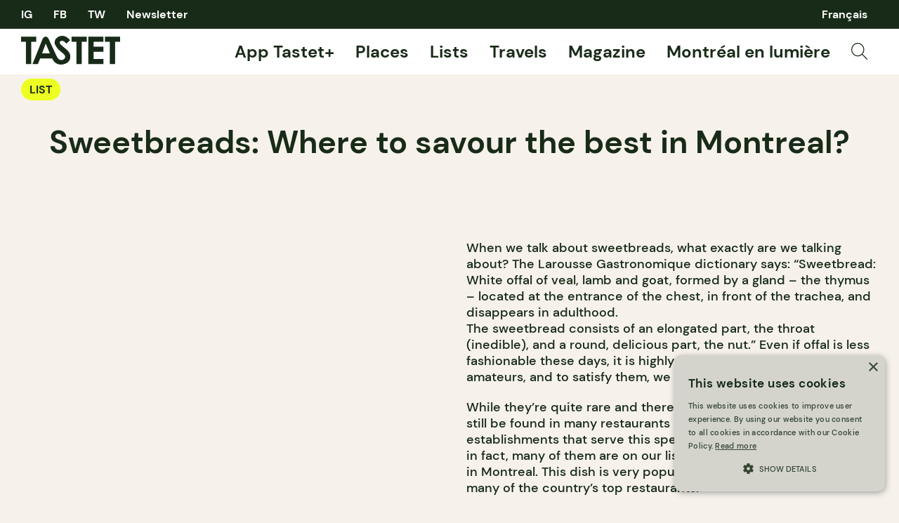

--- FILE ---
content_type: text/html; charset=UTF-8
request_url: https://tastet.ca/en/lists/sweetbreads-where-to-savour-the-best-in-montreal/
body_size: 17438
content:
<!doctype html>
<html lang="en-CA">
<head>
    <meta charset="utf-8">
    <meta name="viewport" content="width=device-width, initial-scale=1, maximum-scale=1, shrink-to-fit=no">
    <link rel="apple-touch-icon" sizes="180x180" href="/apple-touch-icon.png?v=2">
    <link rel="icon" type="image/png" sizes="32x32" href="/favicon-32x32.png?v=2">
    <link rel="icon" type="image/png" sizes="16x16" href="/favicon-16x16.png?v=2">
    <link rel="manifest" href="/site.webmanifest?v=2">
    <link rel="mask-icon" href="/safari-pinned-tab.svg?v=2" color="#182b18">
    <link rel="shortcut icon" href="/favicon.ico?v=2">
    <link rel="preload" as="script" href="https://securepubads.g.doubleclick.net/tag/js/gpt.js"/>
    <meta name="apple-mobile-web-app-title" content="Tastet">
    <meta name="application-name" content="Tastet">
    <meta name="msapplication-TileColor" content="#182b18">
    <meta name="theme-color" content="#f6f2eb">
    <script async="async" src="https://securepubads.g.doubleclick.net/tag/js/gpt.js"></script>
    <meta name='robots' content='index, follow, max-image-preview:large, max-snippet:-1, max-video-preview:-1' />
<link rel="alternate" href="https://tastet.ca/en/lists/sweetbreads-where-to-savour-the-best-in-montreal/" hreflang="en" />
<link rel="alternate" href="https://tastet.ca/listes/meilleurs-ris-de-veau-montreal/" hreflang="fr" />

	<!-- This site is optimized with the Yoast SEO Premium plugin v20.4 (Yoast SEO v20.4) - https://yoast.com/wordpress/plugins/seo/ -->
	<title>Sweetbreads: Where to savour the best in Montreal? - Tastet</title><link rel="preload" href="https://tastet.ca/wp-content/themes/sage/public/images/search.svg?id=70a363f9c43ee111d3c13b0286e0119b" as="image" /><link rel="preload" href="https://images.tastet.ca/_/rs:fit:750:500:false:0/plain/https://tastet-public-production.nyc3.cdn.digitaloceanspaces.com/directus/7143113e-66dd-441a-9261-025c50348c4c.jpg@jpg" as="image" /><link rel="preload" href="https://images.tastet.ca/_/rs:fit:750:500:false:0/plain/https://tastet-public-production.nyc3.cdn.digitaloceanspaces.com/directus/a0a291bd-67b2-4a2f-9ba8-664e0dffb2b3.jpg@jpg" as="image" />
	<meta name="description" content="Sweetbreads are quite rare and therefore quite expensive, but you can find them in many Montreal restaurants." />
	<link rel="canonical" href="https://tastet.ca/en/lists/sweetbreads-where-to-savour-the-best-in-montreal/" />
	<meta property="og:locale" content="en_US" />
	<meta property="og:locale:alternate" content="fr_CA" />
	<meta property="og:type" content="article" />
	<meta property="og:title" content="Sweetbreads: Where to savour the best in Montreal?" />
	<meta property="og:description" content="Sweetbreads are quite rare and therefore quite expensive, but you can find them in many Montreal restaurants." />
	<meta property="og:url" content="https://tastet.ca/en/lists/sweetbreads-where-to-savour-the-best-in-montreal/" />
	<meta property="og:site_name" content="Tastet" />
	<meta property="article:publisher" content="https://facebook.com/guidetastet" />
	<meta property="article:modified_time" content="2023-02-24T16:38:35+00:00" />
	<meta property="og:image" content="https://tastet.ca/wp-content/uploads/2021/08/placeholder.jpg" />
	<meta property="og:image:width" content="1024" />
	<meta property="og:image:height" content="728" />
	<meta property="og:image:type" content="image/jpeg" />
	<meta name="twitter:card" content="summary_large_image" />
	<meta name="twitter:site" content="@guidetastet" />
	<meta name="twitter:label1" content="Est. reading time" />
	<meta name="twitter:data1" content="2 minutes" />
	<script type="application/ld+json" class="yoast-schema-graph">{"@context":"https://schema.org","@graph":[{"@type":"Article","@id":"https://tastet.ca/en/lists/sweetbreads-where-to-savour-the-best-in-montreal/#article","isPartOf":{"@id":"https://tastet.ca/en/lists/sweetbreads-where-to-savour-the-best-in-montreal/"},"author":{"name":"Sophie Monkman","@id":"https://tastet.ca/en/#/schema/person/c5bb463f79a956319da4c12ee136d13f"},"headline":"Sweetbreads: Where to savour the best in Montreal?","datePublished":"2021-12-08T16:15:00+00:00","dateModified":"2023-02-24T16:38:35+00:00","mainEntityOfPage":{"@id":"https://tastet.ca/en/lists/sweetbreads-where-to-savour-the-best-in-montreal/"},"wordCount":336,"publisher":{"@id":"https://tastet.ca/en/#organization"},"articleSection":["General"],"inLanguage":"en-CA"},{"@type":"WebPage","@id":"https://tastet.ca/en/lists/sweetbreads-where-to-savour-the-best-in-montreal/","url":"https://tastet.ca/en/lists/sweetbreads-where-to-savour-the-best-in-montreal/","name":"Sweetbreads: Where to savour the best in Montreal? - Tastet","isPartOf":{"@id":"https://tastet.ca/en/#website"},"datePublished":"2021-12-08T16:15:00+00:00","dateModified":"2023-02-24T16:38:35+00:00","description":"Sweetbreads are quite rare and therefore quite expensive, but you can find them in many Montreal restaurants.","breadcrumb":{"@id":"https://tastet.ca/en/lists/sweetbreads-where-to-savour-the-best-in-montreal/#breadcrumb"},"inLanguage":"en-CA","potentialAction":[{"@type":"ReadAction","target":["https://tastet.ca/en/lists/sweetbreads-where-to-savour-the-best-in-montreal/"]}]},{"@type":"BreadcrumbList","@id":"https://tastet.ca/en/lists/sweetbreads-where-to-savour-the-best-in-montreal/#breadcrumb","itemListElement":[{"@type":"ListItem","position":1,"name":"Home","item":"https://tastet.ca/en/"},{"@type":"ListItem","position":2,"name":"Lists","item":"https://tastet.ca/en/lists/"},{"@type":"ListItem","position":3,"name":"Sweetbreads: Where to savour the best in Montreal?"}]},{"@type":"WebSite","@id":"https://tastet.ca/en/#website","url":"https://tastet.ca/en/","name":"Tastet","description":"If we talk about it, it&#039;s delicious!","publisher":{"@id":"https://tastet.ca/en/#organization"},"potentialAction":[{"@type":"SearchAction","target":{"@type":"EntryPoint","urlTemplate":"https://tastet.ca/en/?s={search_term_string}"},"query-input":"required name=search_term_string"}],"inLanguage":"en-CA"},{"@type":"Organization","@id":"https://tastet.ca/en/#organization","name":"Tastet Inc","url":"https://tastet.ca/en/","logo":{"@type":"ImageObject","inLanguage":"en-CA","@id":"https://tastet.ca/en/#/schema/logo/image/","url":"https://tastet.ca/wp-content/uploads/2012/08/tastet-logo.jpg","contentUrl":"https://tastet.ca/wp-content/uploads/2012/08/tastet-logo.jpg","width":200,"height":200,"caption":"Tastet Inc"},"image":{"@id":"https://tastet.ca/en/#/schema/logo/image/"},"sameAs":["https://facebook.com/guidetastet","https://twitter.com/guidetastet","https://instagram.com/tastet.ca","https://www.linkedin.com/company/tastet-ca/"]},{"@type":"Person","@id":"https://tastet.ca/en/#/schema/person/c5bb463f79a956319da4c12ee136d13f","name":"Sophie Monkman","image":{"@type":"ImageObject","inLanguage":"en-CA","@id":"https://tastet.ca/en/#/schema/person/image/","url":"https://secure.gravatar.com/avatar/8f2322bfa7dedde1185bc8834f84eafa?s=96&d=mm&r=g","contentUrl":"https://secure.gravatar.com/avatar/8f2322bfa7dedde1185bc8834f84eafa?s=96&d=mm&r=g","caption":"Sophie Monkman"}}]}</script>
	<!-- / Yoast SEO Premium plugin. -->


<link rel="alternate" type="application/rss+xml" title="Tastet &raquo; Feed" href="https://tastet.ca/en/feed/" />
<link rel='stylesheet' id='classic-theme-styles-css' href='https://tastet.ca/wp-includes/css/classic-themes.min.css?ver=6.2.2' media='all' />
<link rel='stylesheet' id='sage/app.css-css' href='https://tastet.ca/wp-content/themes/sage/public/styles/app.css?id=a2d77e7dcb9df31956f794da260c668c' media='all' />
<link rel='stylesheet' id='sage/reset.css-css' href='https://tastet.ca/wp-content/themes/sage/public/styles/reset.css?id=5d7ebb00c626ed3239a2b9f64f3a0ae8' media='all' />
<link rel="https://api.w.org/" href="https://tastet.ca/wp-json/" /><link rel="alternate" type="application/json" href="https://tastet.ca/wp-json/wp/v2/lists/90958" /><link rel="wlwmanifest" type="application/wlwmanifest+xml" href="https://tastet.ca/wp-includes/wlwmanifest.xml" />
    <script>
        window.googletag = window.googletag || {cmd: []};

        googletag.cmd.push(function () {

            var size_leaderboard_top = googletag.sizeMapping()
                .addSize([1024, 0], [[300, 600], [600, 300], [300, 100], [970, 90], [970, 250], [728, 90], [300, 250]])
                .addSize([728, 0], [[300, 50], [300, 600], [300, 100], [300, 31], [320, 50], [300, 250], [728, 90], [300, 75]])
                .addSize([320, 0], [[300, 50], [300, 600], [300, 100], [300, 31], [320, 50], [300, 250], [300, 75]])
                .build();

            gam_leaderboard_top = googletag
                .defineSlot('/21852139018/Tastet', [[300, 600], [600, 300], [300, 100], [970, 90], [728, 90], [970, 250], [300, 250]], 'div-gpt-leaderboard-top')
                .defineSizeMapping(size_leaderboard_top)
                .addService(googletag.pubads());

            var size_leaderboard = googletag.sizeMapping()
                .addSize([1024, 0], [[300, 50], [300, 600], [600, 300], [300, 100], [300, 31], [320, 50], [300, 250], [728, 90], [300, 75]])
                .addSize([728, 0], [[300, 50], [300, 600], [300, 100], [300, 31], [320, 50], [300, 250], [728, 90], [300, 75]])
                .addSize([320, 0], [[300, 50], [300, 600], [300, 100], [300, 31], [320, 50], [300, 250], [300, 75]])
                .build();

            gam_leaderboard_middle = googletag
                .defineSlot('/21852139018/Tastet', [[300, 50], [300, 600], [600, 300], [300, 100], [300, 31], [320, 50], [300, 250], [728, 90], [300, 75]], 'div-gpt-leaderboard-middle')
                .defineSizeMapping(size_leaderboard)
                .addService(googletag.pubads());

            gam_leaderboard_bottom = googletag
                .defineSlot('/21852139018/Tastet', [[300, 50], [300, 600], [600, 300], [300, 100], [300, 31], [320, 50], [300, 250], [728, 90], [300, 75]], 'div-gpt-leaderboard-bottom')
                .defineSizeMapping(size_leaderboard)
                .addService(googletag.pubads());

            gam_box_medium = googletag
                .defineSlot('/21852139018/Tastet', [[300, 50], [300, 600], [300, 100], [300, 31], [320, 50], [300, 250], [300, 75]], 'div-gpt-box-medium')
                .addService(googletag.pubads());

            googletag.pubads().enableLazyLoad({
                fetchMarginPercent: 500,
                renderMarginPercent: 200,
                mobileScaling: 2.0
            });

                        googletag.pubads().setTargeting('PageName', ['Article']).setTargeting('PageID', ['90958']).setTargeting('PageLang', ['en']).setTargeting('Region', ['QC']);
                        googletag.enableServices();
        });
    </script>                <script>(function (w, d, s, l, i) {
                w[l] = w[l] || [];
                w[l].push({
                    'gtm.start':
                        new Date().getTime(), event: 'gtm.js'
                });
                var f = d.getElementsByTagName(s)[0],
                    j = d.createElement(s), dl = l != 'dataLayer' ? '&l=' + l : '';
                j.async = true;
                j.src =
                    'https://www.googletagmanager.com/gtm.js?id=' + i + dl;
                f.parentNode.insertBefore(j, f);
            })(window, document, 'script', 'dataLayer', 'GTM-WJ9ZM2R');</script>
    </head>
<body class="lists-template-default single single-lists postid-90958 wp-embed-responsive sweetbreads-where-to-savour-the-best-in-montreal">
    <noscript>
        <iframe src="https://www.googletagmanager.com/ns.html?id=GTM-WJ9ZM2R" height="0" width="0"
                style="display:none;visibility:hidden"></iframe>
    </noscript>
<div id="app">
    <div class="wrapper">
    <div data-module="sticky" class="sticky sticky--header">
                <header class="header" data-module="header">
            <div class="header--top cols container">
                <nav class="cols--left">
                    <ul class="social-links">
                        <li>
    <a href="https://instagram.com/tastet.ca" title="Instagram">
                    IG
            </a>
</li>
<li><a href="https://facebook.com/guidetastet" title="Facebook">
                    FB
            </a>
</li>
<li>
    <a href="https://twitter.com/guidetastet" title="Twitter">
                    TW
            </a>
</li>                        <li>
                            <button class="gtm__trigger" data-trigger="show_modal_newsletter"
                                    data-action="show_newsletter">Newsletter</button>
                        </li>
                    </ul>
                </nav>
                <nav class="header--quick cols--right">
                    <ul data-connection-html="quick_menu">
    
            	<li class="lang-item lang-item-29509 lang-item-fr lang-item-first"><a  lang="fr-CA" hreflang="fr-CA" href="https://tastet.ca/listes/meilleurs-ris-de-veau-montreal/">Français</a></li>
    </ul>                </nav>
            </div>
            <div class="header--bottom cols container">
                <div class="cols--left">
                    <a href="https://tastet.ca/en/" title="Tastet" class="logo">
    <svg xmlns="http://www.w3.org/2000/svg" width="141.118" height="41" viewBox="0 0 141.118 41">
    <g id="Group_56" data-name="Group 56" transform="translate(-28 -59.5)">
        <path id="Path_30" data-name="Path 30"
              d="M97.209,84.549A15.547,15.547,0,0,0,94,80.178c-.6-.62-1.939-1.75-4.778-4.124a50.744,50.744,0,0,1-5.456-5.021,3.035,3.035,0,0,1-.666-1.861,2.283,2.283,0,0,1,.932-1.767,3.6,3.6,0,0,1,2.4-.784q3.007,0,5.909,4.04L97.85,65.8a20.313,20.313,0,0,0-5.734-4.941A12.058,12.058,0,0,0,86.544,59.5a10.752,10.752,0,0,0-7.649,2.909,9.241,9.241,0,0,0-3.1,6.976c0,1.877,1.276,3.925,2.518,5.811s2.953,4.035,7.212,7.507a28.465,28.465,0,0,1,4.338,4.065,4.448,4.448,0,0,1,.985,2.658,4.266,4.266,0,0,1-1.292,2.963,5.727,5.727,0,0,1-7.883.289c-1.293-1.005-2.364-3.013-4.079-6.341L67.742,64.963s-.294-.641-.54-1.153c-2.13-4.443-6.685-3.909-8.454-.005-.336.738-.464,1.074-.464,1.074L44.273,99.8H52l3.18-8.051,17.007,0h.144l.241.6c.016.033.032.065.049.1a14.138,14.138,0,0,0,4.851,5.928,13.266,13.266,0,0,0,6.009,2.06c3.848.445,9.129-1.288,11.345-3.38a10.439,10.439,0,0,0,3.325-7.943A10.9,10.9,0,0,0,97.209,84.549ZM63.163,70.584l5.875,13.91H57.92Z"
              fill="#182b18"/>
        <path id="Path_31" data-name="Path 31" d="M28,60.713H49.6v7.333H42.481V99.8H34.935V68.046H28Z" fill="#182b18"/>
        <path id="Path_32" data-name="Path 32" d="M99.958,60.713h21.6v7.333h-7.121V99.8h-7.546V68.046H99.958Z"
              fill="#182b18"/>
        <path id="Path_33" data-name="Path 33"
              d="M123.93,60.713h21.336v7.281h-13.95v7.068h13.95v7.146h-13.95V92.491h13.95V99.8H123.93Z" fill="#182b18"/>
        <path id="Path_34" data-name="Path 34" d="M147.515,60.713h21.6v7.333H162V99.8h-7.546V68.046h-6.936Z"
              fill="#182b18"/>
    </g>
</svg>  </a>                </div>
                <nav class="header--menu cols--right">
                    <ul class="main-menu">
    <!-- <li>
    <a href="https://app.tastet.co/map/list/1oEG7"target="_blank">Bonnes Tables AF</a>
  </li>
  <li>
                <a href="https://tastet.ca/en/map">Map</a>
  </li>-->
    <li>
                <a href="https://tastet.ca/en/tastet"> App Tastet+</a>
    </li>
    <li>
                <a href="https://tastet.ca/en/places/">Places</a>
    </li>
    <li>
                <a href="https://tastet.ca/en/lists/">Lists</a>
    </li>
    <li>
                <a href="https://tastet.ca/en/travels/">Travels</a>
    </li>
    <li class="has-sub-menu">
        <a href="https://tastet.ca/en/magazine/">Magazine</a>
        <ul class="sub-menu-toggle">
            <li><a href="https://tastet.ca/en/magazine/#magazine_featured">Featured</a></li>
            <li><a href="https://tastet.ca/en/magazine/#magazine_latest_posts">Latest</a></li>
            <li><a href="https://tastet.ca/en/magazine/#magazine_guides">Guides</a></li>
            <li><a href="https://tastet.ca/en/magazine/#magazine_profiles">Interviews</a></li>
            <li><a href="https://tastet.ca/en/magazine/#magazine_recipes">Recipes</a></li>
        </ul>
    </li>
        <li>
        <a href="https://tastet.ca/guides/montreal-en-lumiere/" target="_blank">Montréal en lumière</a>
    </li>
        
    
    
    
            <li class="menu-image">
            <button class="search_open gtm__trigger" data-action="show_search" data-trigger="show_search">
                <img data-perfmatters-preload src="https://tastet.ca/wp-content/themes/sage/public/images/search.svg?id=70a363f9c43ee111d3c13b0286e0119b" alt="Search" data-image-type="asset"/>
            </button>
        </li>
    </ul>
                </nav>
                <div class="header--mobile-options cols--right">
                                            <button class="search_open gtm__trigger" data-action="show_search" data-trigger="show_search">
                            <img data-perfmatters-preload src="https://tastet.ca/wp-content/themes/sage/public/images/search.svg?id=70a363f9c43ee111d3c13b0286e0119b" alt="Search" data-image-type="asset"/>
                        </button>
                                        <button element="mobile_btn" class="menu_open gtm__trigger" data-trigger="show_mobile_menu">
                        <span></span><span></span><span></span><span></span>
                    </button>
                </div>
            </div>
            <div class="header--mobile-menu">
                <div class="inner container">
                    <ul class="main-menu">
    <!-- <li>
    <a href="https://app.tastet.co/map/list/1oEG7"target="_blank">Bonnes Tables AF</a>
  </li>
  <li>
                <a href="https://tastet.ca/en/map">Map</a>
  </li>-->
    <li>
                <a href="https://tastet.ca/en/tastet"> App Tastet+</a>
    </li>
    <li>
                <a href="https://tastet.ca/en/places/">Places</a>
    </li>
    <li>
                <a href="https://tastet.ca/en/lists/">Lists</a>
    </li>
    <li>
                <a href="https://tastet.ca/en/travels/">Travels</a>
    </li>
    <li class="has-sub-menu">
        <a href="https://tastet.ca/en/magazine/">Magazine</a>
        <ul class="sub-menu-toggle">
            <li><a href="https://tastet.ca/en/magazine/#magazine_featured">Featured</a></li>
            <li><a href="https://tastet.ca/en/magazine/#magazine_latest_posts">Latest</a></li>
            <li><a href="https://tastet.ca/en/magazine/#magazine_guides">Guides</a></li>
            <li><a href="https://tastet.ca/en/magazine/#magazine_profiles">Interviews</a></li>
            <li><a href="https://tastet.ca/en/magazine/#magazine_recipes">Recipes</a></li>
        </ul>
    </li>
        <li>
        <a href="https://tastet.ca/guides/montreal-en-lumiere/" target="_blank">Montréal en lumière</a>
    </li>
        
    
    
    
            <li class="menu-image">
            <button class="search_open gtm__trigger" data-action="show_search" data-trigger="show_search">
                <img data-perfmatters-preload src="https://tastet.ca/wp-content/themes/sage/public/images/search.svg?id=70a363f9c43ee111d3c13b0286e0119b" alt="Search" data-image-type="asset"/>
            </button>
        </li>
    </ul>
                    <ul>
    <li>
                <a href="https://tastet.ca/en/about/">About Tastet</a>
    </li>
    <li>
                <a href="https://landing.tastet.ca/advertise" class="exit">Advertise With Us</a>
    </li>
    <li>
        <button class="gtm__trigger" data-trigger="show_suggestion_footer"
                data-action="show_suggestion">Make a suggestion</button>
    </li>
    <li>
        <a href="https://tastet.ca/en/legal/">Legal</a>
    </li>
            <li>
            Copyright &copy; 2026 Tastet
        </li>
    </ul>                </div>
            </div>
                            <div element="quicky" class="quick-search">
    <div class="container">
        <form role="search" method="get" class="form form--search" action="https://tastet.ca/en/">
    <label>
        <input
                type="search"
                autocomplete="off"
                placeholder="Search"
                value=""
                name="s"
        >
    </label>
    <button
            type="submit"
            class="gtm__trigger"
            data-trigger="search"
            data-action="search"
            title="Search">
        <img data-perfmatters-preload src="https://tastet.ca/wp-content/themes/sage/public/images/search.svg?id=70a363f9c43ee111d3c13b0286e0119b" alt="Search" data-image-type="asset"/>
    </button>
</form>

    </div>
</div>                    </header>
            </div>
    <main id="main">
                                            <article class="journal journal--lists">
    <div class="journal--header container">
        <div class="cols">
            <div class="cols--left">
                <ul class="journal--types cols--left">
                    <li><a href="https://tastet.ca/en/lists/" class="pill pill--tight">List</a></li>
                </ul>
            </div>
            <div class="journal--actions cols--right">
                <ul class="stats">
        </ul>                <div class="interaction">
            <button class="interaction--btn gtm__trigger "
                data-item-id="90958" data-trigger="bookmark" data-action="bookmark">
            <svg xmlns="http://www.w3.org/2000/svg" width="17.765" height="20" viewBox="0 0 17.765 20">
    <path id="Path_4" data-name="Path 4" d="M895.5,4603l-8.382-4.81-8.382,4.81v-19H895.5Z"
          transform="translate(-878.235 -4583.5)" fill="none" stroke="#182b18" stroke-linejoin="round"
          stroke-width="1.1"/>
</svg>
          </button>
        </div>
            </div>
        </div>
        <h1 class="container--lg" >Sweetbreads: Where to savour the best in Montreal?</h1>
            </div>
    <div class="banner banner--leaderboard banner--leaderboard-top banner--bg-highlight">
            <div class="container banner--inner">                            <small>Ads help us keep the lights on ☺</small>
                        <div class="banner--gam">
                <div id="div-gpt-leaderboard-top">
                    <script>
                        window.googletag && googletag.cmd.push(function () {
                            googletag.display(gam_leaderboard_top);
                        });
                    </script>
                </div>
            </div>
            </div>
    </div>        <div class="journal--content container">
        <div class="journal--cols">
            <div class="journal--cols-left journal--cover">
                                <div class="banner banner--box banner--box-medium banner--bg-highlight">
            <div class="container banner--inner">                            <small>Ads help us keep the lights on ☺</small>
                        <div class="banner--gam">
                <div id="div-gpt-box-medium">
                    <script>
                        window.googletag && googletag.cmd.push(function () {
                            googletag.display(gam_box_medium);
                        });
                    </script>
                </div>
            </div>
            </div>
    </div>            </div>
            <div class="journal--cols-right">
                
<p>When we talk about sweetbreads, what exactly are we talking about? The Larousse Gastronomique dictionary says: &#8220;Sweetbread: White offal of veal, lamb and goat, formed by a gland &#8211; the thymus &#8211; located at the entrance of the chest, in front of the trachea, and disappears in adulthood.<br>The sweetbread consists of an elongated part, the throat (inedible), and a round, delicious part, the nut.&#8221; Even if offal is less fashionable these days, it is highly prized by connoisseurs and amateurs, and to satisfy them, we have prepared this list!</p>



<p>While they&#8217;re quite rare and therefore quite expensive, they can still be found in many restaurants in Montreal. Most of the establishments that serve this specialty are French restaurants &#8211; in fact, many of them are on our list of the best French restaurants in Montreal.&nbsp;This dish is very popular in France and is coveted at many of the country&#8217;s top restaurants.</p>



<p>In terms of preparation, the sweetbreads must be bled, blanched, drained and cooled. After they have cooled down completely, they must be trimmed and then placed in a cool press. They are most often braised, but they can also be pan-fried, &#8220;roasted, grilled, poached, prepared in gratin, in skewers, in puff pastry, in fritters, etc.; they are also used in garnishes and stews for &#8216;timbales&#8217; and &#8216;vol-au-vent&#8217;.&#8221;</p>



<p>N.B. for the curious among us, the Larousse de la gastronomie also says: &#8220;In the preparation, the sweetbreads must be soaked for at least five hours in cold water, renewing it until it is clear. Then put them in a saucepan, cover them with cold salty water and bring to a boil, then drain, refresh under cold water and pat dry. Remove the filaments and put them in a press between two cloths for one hour. Then prepare them according to the recipe: white or brown braised sweetbreads, &#8216;nantua&#8217;, &#8216;financière&#8217; or &#8216;régence&#8217;.&#8221;</p>



<h2 class="wp-block-heading" id="h-here-are-our-suggestions-for-good-places-in-montreal-to-savour-them">Here are our suggestions for good places in Montreal to savour them.</h2>
            </div>
        </div>
        <section class="list list--places">
                                        <div class="list--content list--content-places container container--sm">
                                            <article
        class="card card--merchant card--horizontal ">
    <div class="card--media">
                    <a href="https://tastet.ca/en/reviews/restaurant-monarque-old-montreal/">                                    <picture itemprop="image" >
        <img data-perfmatters-preload src="https://images.tastet.ca/_/rs:fit:750:500:false:0/plain/https://tastet-public-production.nyc3.cdn.digitaloceanspaces.com/directus/7143113e-66dd-441a-9261-025c50348c4c.jpg@jpg"  alt="Des suggestions de restaurants pour la Saint-Valentin" loading="lazy" data-image-type="card_merchant" />
            </picture>
                                </a>
            </div>
    <div class="card--content">
                    <div class="card--header cols">
                <div class="cols--left">
                                            <ul class="card--types" data-module="reveal" data-target=".type--hidden">
                                                                                            <li >
                                    <a href="https://tastet.ca/en/places?type=restaurant"
                                       class="pill pill--tight">Restaurant</a>
                                                                    </li>
                                                    </ul>
                                    </div>
                <div class="card--actions cols--right">
                                            <div class="interaction">
                <button class="interaction--btn gtm__trigger "
                data-item-id="39951" data-trigger="like" data-action="like">
            <svg xmlns="http://www.w3.org/2000/svg" width="23.035" height="20.018" viewBox="0 0 23.035 20.018">
    <path id="Path_12" data-name="Path 12"
          d="M917,1379s9.129-8.1,10.458-10.93a5.649,5.649,0,1,0-10.218-4.822,4.051,4.051,0,0,0-.243.729,3.911,3.911,0,0,0-.241-.729,5.649,5.649,0,1,0-10.218,4.822C907.869,1370.9,917,1379,917,1379Z"
          transform="translate(-905.483 -1359.482)" fill="none" stroke="#182b18" stroke-linejoin="round"
          stroke-width="1.1"/>
</svg>          </button>
    </div>
                                    </div>
            </div>
                            <h3>                    <a href="https://tastet.ca/en/reviews/restaurant-monarque-old-montreal/">Monarque</a>
                </h3>
                            <p><a href="https://tastet.ca/en/reviews/restaurant-monarque-old-montreal/">Monarque</a> is one of the most beautiful restaurants in Montreal where you can savour delicious cuisine in an exceptional space. On the menu, both in the dining room and in the brasserie, you will find dishes that vary according to the season so that freshness is always on the agenda. Popular dishes include the famous grilled sweetbreads with carrots, labneh, dukkha and chermoula for $18. Note that this dish is savoured only in the dining room and not in the brasserie.
</p>
                            <div class="card--address">406 Rue Saint-Jacques                    <br/>
                 Montréal</div>
                            <div class="card--affiliate">
                <a class="affiliate gtm__trigger"
                   data-trigger="affiliate_reservation"
                   href="https://resy.com/cities/mtl/monarque"
                   target="_blank">
                    Booking
                </a>
            </div>
                    </div>
</article>
                                            <article
        class="card card--merchant card--horizontal ">
    <div class="card--media">
                    <a href="https://tastet.ca/en/reviews/la-prunelle-montreals-byob-restaurants/">                                    <picture itemprop="image" >
        <img data-perfmatters-preload src="https://images.tastet.ca/_/rs:fit:750:500:false:0/plain/https://tastet-public-production.nyc3.cdn.digitaloceanspaces.com/directus/a0a291bd-67b2-4a2f-9ba8-664e0dffb2b3.jpg@jpg"  alt="La prunelle restaurant apportez votre vin byob montreal" loading="lazy" data-image-type="card_merchant" />
            </picture>
                                </a>
            </div>
    <div class="card--content">
                    <div class="card--header cols">
                <div class="cols--left">
                                            <ul class="card--types" data-module="reveal" data-target=".type--hidden">
                                                                                            <li >
                                    <a href="https://tastet.ca/en/places?type=restaurant"
                                       class="pill pill--tight">Restaurant</a>
                                                                            <button element="show"
                                                class="pill pill--tight type--cta-more"><svg xmlns="http://www.w3.org/2000/svg" width="13.458" height="12" viewBox="0 0 13.458 12">
    <g id="Group_21" data-name="Group 21" transform="translate(-747.21 -356.565)">
        <line id="Line_1" data-name="Line 1" y2="12" transform="translate(753.939 356.565)" fill="none" stroke="#182b18"
              stroke-linejoin="round" stroke-width="1.75"/>
        <line id="Line_2" data-name="Line 2" x2="13.458" transform="translate(747.21 362.565)" fill="none"
              stroke="#182b18" stroke-linejoin="round" stroke-width="1.75"/>
    </g>
</svg></button>
                                        <button element="hide"
                                                class="pill pill--tight type--cta-less"><svg xmlns="http://www.w3.org/2000/svg" width="13.458" height="12" viewBox="0 0 13.458 1.75">
    <g id="Group_30" data-name="Group 30" transform="translate(-797.21 -361.69)">
        <line id="Line_6" data-name="Line 6" x2="13.458" transform="translate(797.21 362.565)" fill="none"
              stroke="#182b18" stroke-linejoin="round" stroke-width="1.75"/>
    </g>
</svg></button>
                                                                    </li>
                                                                                            <li class="type--hidden">
                                    <a href="https://tastet.ca/en/places?type=byob"
                                       class="pill pill--tight">Byow</a>
                                                                    </li>
                                                    </ul>
                                    </div>
                <div class="card--actions cols--right">
                                            <div class="interaction">
                <button class="interaction--btn gtm__trigger "
                data-item-id="24882" data-trigger="like" data-action="like">
            <svg xmlns="http://www.w3.org/2000/svg" width="23.035" height="20.018" viewBox="0 0 23.035 20.018">
    <path id="Path_12" data-name="Path 12"
          d="M917,1379s9.129-8.1,10.458-10.93a5.649,5.649,0,1,0-10.218-4.822,4.051,4.051,0,0,0-.243.729,3.911,3.911,0,0,0-.241-.729,5.649,5.649,0,1,0-10.218,4.822C907.869,1370.9,917,1379,917,1379Z"
          transform="translate(-905.483 -1359.482)" fill="none" stroke="#182b18" stroke-linejoin="round"
          stroke-width="1.1"/>
</svg>          </button>
    </div>
                                    </div>
            </div>
                            <h3>                    <a href="https://tastet.ca/en/reviews/la-prunelle-montreals-byob-restaurants/">La Prunelle</a>
                </h3>
                            <p>One of the best bring your own wine French restaurants in town! La Prunelle offers sweetbreads with a creamy porcini sauce and polenta fries.
</p>
                            <div class="card--address">327 Avenue Duluth Est                    <br/>
                 Montréal</div>
                            <div class="card--affiliate">
                <a class="affiliate gtm__trigger"
                   data-trigger="affiliate_reservation"
                   href="https://www.restaurantlaprunelle.com/infos"
                   target="_blank">
                    Booking
                </a>
            </div>
                    </div>
</article>
                                    </div>
                    </section>
                    <a class="cta cta--huge cta--inverted map--cta gtm__trigger text-center exit" target="_blank"
               href="https://tastet.ca/en/map?list=sweetbreads-where-to-savour-the-best-in-montreal">See on map</a>
            <section data-module="modal" data-open-selector="[data-action='show_map_696ef1d622766']" hidden>
                <div class="modal--main modal--main-map modal--no-padding">
                    <button class="gtm__trigger modal--close-btn cta cta--inverted" data-trigger="modal_close"
                            data-action="close" element="close">
                        Close
                    </button>
                    <div class="map" data-module="map" lazy hidden>
                                                    <span data-merchant-id="39951" data-name="Monarque"
                                  data-link="https://tastet.ca/en/reviews/restaurant-monarque-old-montreal/"
                                  data-img="https://tastet-public-production.nyc3.cdn.digitaloceanspaces.com/directus/7143113e-66dd-441a-9261-025c50348c4c.jpg"
                                  data-lat="45.5016969"
                                  data-lng="-73.5598177">406 Rue Saint-Jacques Montréal H2Y 1S1</span>
                                                    <span data-merchant-id="24882" data-name="La Prunelle"
                                  data-link="https://tastet.ca/en/reviews/la-prunelle-montreals-byob-restaurants/"
                                  data-img="https://tastet-public-production.nyc3.cdn.digitaloceanspaces.com/directus/a0a291bd-67b2-4a2f-9ba8-664e0dffb2b3.jpg"
                                  data-lat="45.5201265"
                                  data-lng="-73.5766065">327 Avenue Duluth Est Montréal H2W 1J1</span>
                                                <template>
                            <button class="gtm__trigger modal--close-btn cta cta--inverted"
                                    data-trigger="close_modal_map" data-action="close" element="close">
                                Close
                            </button>
                            <div class="map-info--thumb" style="background-image:url({{ img }})"></div>
                            <div class="map-info--detail">
                                <h4>{{ name }}</h4>
                                {{ html }}
                                <a href="{{ link }}" class="map-info--cta">Read more</a>
                            </div>
                        </template>
                    </div>
                </div>
            </section>
                    <p class="credits">
                                                <a href="https://www.twofoodphotographers.com/" class="exit" target="_blank">                        Photography by Le Margaux
                        </a>
                                <br/><br/>
                        <time class="updated" datetime="2023-02-24T16:38:35+00:00" itemprop="get_post_modified_time"
                  content="2023-02-24T16:38:35+00:00">
                Last update: February 24, 2023
            </time>
            <br/><br/>
            <button class="gtm__trigger cta" data-trigger="show_suggestion_list"
                    data-action="show_suggestion">Make a suggestion</button>
        </p>
    </div>
</article>
<div class="banner banner--leaderboard banner--leaderboard-middle banner--bg-highlight">
            <div class="container banner--inner">                            <small>Ads help us keep the lights on ☺</small>
                        <div class="banner--gam">
                <div id="div-gpt-leaderboard-middle">
                    <script>
                        window.googletag && googletag.cmd.push(function () {
                            googletag.display(gam_leaderboard_middle);
                        });
                    </script>
                </div>
            </div>
            </div>
    </div><section  class="list list--split list--related">
            <div class="list--header list--header-split container">
                <h2>More best-of lists</h2>
                            </div>
            <div element="list" class="list--content list--content-split">
                                                                                                                <article class="card card--post card--vertical">
        <div class="card--media">
            <a href="https://tastet.ca/en/lists/good-bring-your-wine-restaurants-with-flavours-from-elsewhere/">
                <picture itemprop="image" >
        <img src="https://images.tastet.ca/_/rs:fit:750:500:false:0/plain/local:///2017/11/meilleurs-restaurants-apportez-votre-vin-exotique-montreal-1.jpg@jpg"  alt="" loading="lazy" data-image-type="card_vertical" />
            </picture>
            </a>
        </div>
        <div class="card--content">
            <div class="card--header cols">
                <ul class="card--types cols--left">
                    <li><a href="https://tastet.ca/en/lists/" class="pill pill--tight">List</a></li>
                </ul>
                <div class="cols--right">
                                            <div class="interaction">
            <button class="interaction--btn gtm__trigger "
                data-item-id="90267" data-trigger="bookmark" data-action="bookmark">
            <svg xmlns="http://www.w3.org/2000/svg" width="17.765" height="20" viewBox="0 0 17.765 20">
    <path id="Path_4" data-name="Path 4" d="M895.5,4603l-8.382-4.81-8.382,4.81v-19H895.5Z"
          transform="translate(-878.235 -4583.5)" fill="none" stroke="#182b18" stroke-linejoin="round"
          stroke-width="1.1"/>
</svg>
          </button>
        </div>
                                    </div>
            </div>
            <h3><a href="https://tastet.ca/en/lists/good-bring-your-wine-restaurants-with-flavours-from-elsewhere/">Excellent BYOB Restaurants with Flavours from Elsewhere</a></h3>
                            <p class="card--excerpt">We tell you about some good Bring Your Own Wine restaurants where you can spend a relaxed evening with friends and drink your own wine.</p>
                        <div class="card--date">
                <time class="updated">
                    July 08, 2021
                </time>
            </div>
            <div class="card--stats">
                <ul class="stats">
        </ul>            </div>
                            <div class="card--extra">
                                    </div>
                    </div>
    </article>
                                                                                                                        <article class="card card--post card--vertical">
        <div class="card--media">
            <a href="https://tastet.ca/en/lists/best-tiramisus-in-montreal-where-to-try-delicious-tiramisus/">
                <picture itemprop="image" >
        <img src="https://images.tastet.ca/_/rs:fit:750:500:false:0/plain/local:///2019/10/meilleurs-tiramisu-montreal.jpg@jpg"  alt="Meilleurs tiramisus Montréal" loading="lazy" data-image-type="card_vertical" />
            </picture>
            </a>
        </div>
        <div class="card--content">
            <div class="card--header cols">
                <ul class="card--types cols--left">
                    <li><a href="https://tastet.ca/en/lists/" class="pill pill--tight">List</a></li>
                </ul>
                <div class="cols--right">
                                            <div class="interaction">
            <button class="interaction--btn gtm__trigger "
                data-item-id="90900" data-trigger="bookmark" data-action="bookmark">
            <svg xmlns="http://www.w3.org/2000/svg" width="17.765" height="20" viewBox="0 0 17.765 20">
    <path id="Path_4" data-name="Path 4" d="M895.5,4603l-8.382-4.81-8.382,4.81v-19H895.5Z"
          transform="translate(-878.235 -4583.5)" fill="none" stroke="#182b18" stroke-linejoin="round"
          stroke-width="1.1"/>
</svg>
          </button>
        </div>
                                    </div>
            </div>
            <h3><a href="https://tastet.ca/en/lists/best-tiramisus-in-montreal-where-to-try-delicious-tiramisus/">The best tiramisus in Montreal: Where to go</a></h3>
                            <p class="card--excerpt">Where to eat the best tiramisus in Montreal? This coffee-flavoured dessert comes straight from the Italian tradition and seems to have always been a pastry essential.</p>
                        <div class="card--date">
                <time class="updated">
                    September 08, 2021
                </time>
            </div>
            <div class="card--stats">
                <ul class="stats">
        </ul>            </div>
                            <div class="card--extra">
                                    </div>
                    </div>
    </article>
                                                                                                                        <article class="card card--post card--vertical">
        <div class="card--media">
            <a href="https://tastet.ca/en/lists/villeray-our-take-out-suggestions/">
                <picture itemprop="image" >
        <img src="https://images.tastet.ca/_/rs:fit:750:500:false:0/plain/local:///2021/02/villeray-pour-emporter.jpg@jpg"  alt="Villeray adresses pour emporter" loading="lazy" data-image-type="card_vertical" />
            </picture>
            </a>
        </div>
        <div class="card--content">
            <div class="card--header cols">
                <ul class="card--types cols--left">
                    <li><a href="https://tastet.ca/en/lists/" class="pill pill--tight">List</a></li>
                </ul>
                <div class="cols--right">
                                            <div class="interaction">
            <button class="interaction--btn gtm__trigger "
                data-item-id="89856" data-trigger="bookmark" data-action="bookmark">
            <svg xmlns="http://www.w3.org/2000/svg" width="17.765" height="20" viewBox="0 0 17.765 20">
    <path id="Path_4" data-name="Path 4" d="M895.5,4603l-8.382-4.81-8.382,4.81v-19H895.5Z"
          transform="translate(-878.235 -4583.5)" fill="none" stroke="#182b18" stroke-linejoin="round"
          stroke-width="1.1"/>
</svg>
          </button>
        </div>
                                    </div>
            </div>
            <h3><a href="https://tastet.ca/en/lists/villeray-our-take-out-suggestions/">Villeray: Our take-out suggestions</a></h3>
                            <p class="card--excerpt">Here are our suggestions for places to go in the Villeray district. You don&#039;t have to go all the way across the city to enjoy your meal.</p>
                        <div class="card--date">
                <time class="updated">
                    January 05, 2022
                </time>
            </div>
            <div class="card--stats">
                <ul class="stats">
        </ul>            </div>
                            <div class="card--extra">
                                    </div>
                    </div>
    </article>
                                                                        </div>
                    </section>
                <section data-module="more" data-count="9" data-name="latest"
                  class="list list--grid list--latest">
            <div class="list--header list--header-grid container">
                <h2>From the magazine</h2>
                            </div>
            <div element="list" class="list--content list--content-grid">
                                                                                                                                                                                                <article class="card card--post card--vertical">
        <div class="card--media">
            <a href="https://tastet.ca/en/profiles/raegan-steinberg-the-generous-and-unstoppable-chef-owner/">
                <picture itemprop="image" >
        <img src="https://images.tastet.ca/_/rs:fit:750:500:false:0/plain/local:///2022/03/raegan-headshot-black-and-white.png@jpg"  alt="" loading="lazy" data-image-type="card_vertical" />
            </picture>
            </a>
        </div>
        <div class="card--content">
            <div class="card--header cols">
                <ul class="card--types cols--left">
                    <li><a href="https://tastet.ca/en/profiles/" class="pill pill--tight">Interview</a></li>
                </ul>
                <div class="cols--right">
                                            <div class="interaction">
            <button class="interaction--btn gtm__trigger "
                data-item-id="95826" data-trigger="bookmark" data-action="bookmark">
            <svg xmlns="http://www.w3.org/2000/svg" width="17.765" height="20" viewBox="0 0 17.765 20">
    <path id="Path_4" data-name="Path 4" d="M895.5,4603l-8.382-4.81-8.382,4.81v-19H895.5Z"
          transform="translate(-878.235 -4583.5)" fill="none" stroke="#182b18" stroke-linejoin="round"
          stroke-width="1.1"/>
</svg>
          </button>
        </div>
                                    </div>
            </div>
            <h3><a href="https://tastet.ca/en/profiles/raegan-steinberg-the-generous-and-unstoppable-chef-owner/">The Generous and Unstoppable Raegan Steinberg</a></h3>
                            <p class="card--excerpt">Raegan Steinberg is a bubbly, extremely talented, dynamic, and generous chef, who certainly has no shortage of projects.</p>
                        <div class="card--date">
                <time class="updated">
                    January 19, 2026
                </time>
            </div>
            <div class="card--stats">
                <ul class="stats">
        </ul>            </div>
                            <div class="card--extra">
                                    </div>
                    </div>
    </article>
                                                                                                                                                                                                        <article class="card card--post card--vertical">
        <div class="card--media">
            <a href="https://tastet.ca/en/lists/the-best-deviled-eggs-in-montreal/">
                <picture itemprop="image" >
        <img src="https://images.tastet.ca/_/rs:fit:750:500:false:0/plain/local:///2026/01/two-food-photographers.jpg@jpg"  alt="" loading="lazy" data-image-type="card_vertical" />
            </picture>
            </a>
        </div>
        <div class="card--content">
            <div class="card--header cols">
                <ul class="card--types cols--left">
                    <li><a href="https://tastet.ca/en/lists/" class="pill pill--tight">List</a></li>
                </ul>
                <div class="cols--right">
                                            <div class="interaction">
            <button class="interaction--btn gtm__trigger "
                data-item-id="123085" data-trigger="bookmark" data-action="bookmark">
            <svg xmlns="http://www.w3.org/2000/svg" width="17.765" height="20" viewBox="0 0 17.765 20">
    <path id="Path_4" data-name="Path 4" d="M895.5,4603l-8.382-4.81-8.382,4.81v-19H895.5Z"
          transform="translate(-878.235 -4583.5)" fill="none" stroke="#182b18" stroke-linejoin="round"
          stroke-width="1.1"/>
</svg>
          </button>
        </div>
                                    </div>
            </div>
            <h3><a href="https://tastet.ca/en/lists/the-best-deviled-eggs-in-montreal/">The best deviled eggs in Montreal</a></h3>
                            <p class="card--excerpt">Here’s our roundup of a timeless classic: deviled eggs. Traditional or reinvented, we’re sharing the very best in the city.</p>
                        <div class="card--date">
                <time class="updated">
                    January 19, 2026
                </time>
            </div>
            <div class="card--stats">
                <ul class="stats">
        </ul>            </div>
                            <div class="card--extra">
                                    </div>
                    </div>
    </article>
                                                                                                                                                                                                        <article class="card card--post card--vertical">
        <div class="card--media">
            <a href="https://tastet.ca/en/lists/super-bowl-special-menus-and-takeout-suggestions/">
                <picture itemprop="image" >
        <img src="https://images.tastet.ca/_/rs:fit:750:500:false:0/plain/local:///2021/01/img-9802fg98.jpg@jpg"  alt="Super Bowl" loading="lazy" data-image-type="card_vertical" />
            </picture>
            </a>
        </div>
        <div class="card--content">
            <div class="card--header cols">
                <ul class="card--types cols--left">
                    <li><a href="https://tastet.ca/en/lists/" class="pill pill--tight">List</a></li>
                </ul>
                <div class="cols--right">
                                            <div class="interaction">
            <button class="interaction--btn gtm__trigger "
                data-item-id="123102" data-trigger="bookmark" data-action="bookmark">
            <svg xmlns="http://www.w3.org/2000/svg" width="17.765" height="20" viewBox="0 0 17.765 20">
    <path id="Path_4" data-name="Path 4" d="M895.5,4603l-8.382-4.81-8.382,4.81v-19H895.5Z"
          transform="translate(-878.235 -4583.5)" fill="none" stroke="#182b18" stroke-linejoin="round"
          stroke-width="1.1"/>
</svg>
          </button>
        </div>
                                    </div>
            </div>
            <h3><a href="https://tastet.ca/en/lists/super-bowl-special-menus-and-takeout-suggestions/">Super Bowl: Special Menus and Takeout Suggestions</a></h3>
                            <p class="card--excerpt">It’s Super Bowl Sunday! One of the most anticipated nights of the year for football fans and food lovers alike.</p>
                        <div class="card--date">
                <time class="updated">
                    January 16, 2026
                </time>
            </div>
            <div class="card--stats">
                <ul class="stats">
        </ul>            </div>
                            <div class="card--extra">
                                    </div>
                    </div>
    </article>
                                                                                                                                                                                                        <article class="card card--post card--vertical">
        <div class="card--media">
            <a href="https://tastet.ca/en/reviews/hana-korean-steakhouse-a-korean-steakhouse-that-elevates-barbecue-into-a-true-gastronomic-experience/">
                <picture itemprop="image" >
        <img src="https://images.tastet.ca/_/rs:fit:750:500:false:0/plain/local:///2026/01/cover-wp-hana-korean-steakhouse-1-.jpg@jpg"  alt="" loading="lazy" data-image-type="card_vertical" />
            </picture>
            </a>
        </div>
        <div class="card--content">
            <div class="card--header cols">
                <ul class="card--types cols--left">
                    <li><a href="https://tastet.ca/en/reviews/" class="pill pill--tight">Review</a></li>
                </ul>
                <div class="cols--right">
                                            <div class="interaction">
            <button class="interaction--btn gtm__trigger "
                data-item-id="123091" data-trigger="bookmark" data-action="bookmark">
            <svg xmlns="http://www.w3.org/2000/svg" width="17.765" height="20" viewBox="0 0 17.765 20">
    <path id="Path_4" data-name="Path 4" d="M895.5,4603l-8.382-4.81-8.382,4.81v-19H895.5Z"
          transform="translate(-878.235 -4583.5)" fill="none" stroke="#182b18" stroke-linejoin="round"
          stroke-width="1.1"/>
</svg>
          </button>
        </div>
                                    </div>
            </div>
            <h3><a href="https://tastet.ca/en/reviews/hana-korean-steakhouse-a-korean-steakhouse-that-elevates-barbecue-into-a-true-gastronomic-experience/">Hana Korean Steakhouse: a Korean steakhouse that elevates barbecue into a true gastronomic experience.</a></h3>
                            <p class="card--excerpt">Hana Korean Steakhouse opens its doors in Old Montréal, offering a festive Korean gastronomic experience.</p>
                        <div class="card--date">
                <time class="updated">
                    January 15, 2026
                </time>
            </div>
            <div class="card--stats">
                <ul class="stats">
        </ul>            </div>
                            <div class="card--extra">
                                    </div>
                    </div>
    </article>
                                                                                                                                                                                                        <article class="card card--post card--vertical">
        <div class="card--media">
            <a href="https://tastet.ca/en/lists/the-best-delis-in-montreal/">
                <picture itemprop="image" >
        <img src="https://images.tastet.ca/_/rs:fit:750:500:false:0/plain/local:///2026/01/two-food-photographers-20-e1767969786885.jpg@jpg"  alt="Best Delis" loading="lazy" data-image-type="card_vertical" />
            </picture>
            </a>
        </div>
        <div class="card--content">
            <div class="card--header cols">
                <ul class="card--types cols--left">
                    <li><a href="https://tastet.ca/en/lists/" class="pill pill--tight">List</a></li>
                </ul>
                <div class="cols--right">
                                            <div class="interaction">
            <button class="interaction--btn gtm__trigger "
                data-item-id="123027" data-trigger="bookmark" data-action="bookmark">
            <svg xmlns="http://www.w3.org/2000/svg" width="17.765" height="20" viewBox="0 0 17.765 20">
    <path id="Path_4" data-name="Path 4" d="M895.5,4603l-8.382-4.81-8.382,4.81v-19H895.5Z"
          transform="translate(-878.235 -4583.5)" fill="none" stroke="#182b18" stroke-linejoin="round"
          stroke-width="1.1"/>
</svg>
          </button>
        </div>
                                    </div>
            </div>
            <h3><a href="https://tastet.ca/en/lists/the-best-delis-in-montreal/">The Best Delis in Montreal</a></h3>
                            <p class="card--excerpt">In Montreal, the deli is an institution: places where time stands still and the sandwich reigns supreme. Here are the best delis in the city!</p>
                        <div class="card--date">
                <time class="updated">
                    January 14, 2026
                </time>
            </div>
            <div class="card--stats">
                <ul class="stats">
        </ul>            </div>
                            <div class="card--extra">
                                    </div>
                    </div>
    </article>
                                                                                                                                                                                                        <article class="card card--post card--vertical">
        <div class="card--media">
            <a href="https://tastet.ca/en/lists/monday-lunch-where-should-you-go-a-few-suggestions/">
                <picture itemprop="image" >
        <img src="https://images.tastet.ca/_/rs:fit:750:500:false:0/plain/local:///2023/04/two-food-photographers-108.jpg@jpg"  alt="" loading="lazy" data-image-type="card_vertical" />
            </picture>
            </a>
        </div>
        <div class="card--content">
            <div class="card--header cols">
                <ul class="card--types cols--left">
                    <li><a href="https://tastet.ca/en/lists/" class="pill pill--tight">List</a></li>
                </ul>
                <div class="cols--right">
                                            <div class="interaction">
            <button class="interaction--btn gtm__trigger "
                data-item-id="123060" data-trigger="bookmark" data-action="bookmark">
            <svg xmlns="http://www.w3.org/2000/svg" width="17.765" height="20" viewBox="0 0 17.765 20">
    <path id="Path_4" data-name="Path 4" d="M895.5,4603l-8.382-4.81-8.382,4.81v-19H895.5Z"
          transform="translate(-878.235 -4583.5)" fill="none" stroke="#182b18" stroke-linejoin="round"
          stroke-width="1.1"/>
</svg>
          </button>
        </div>
                                    </div>
            </div>
            <h3><a href="https://tastet.ca/en/lists/monday-lunch-where-should-you-go-a-few-suggestions/">Monday lunch: where should you go? A few suggestions</a></h3>
                            <p class="card--excerpt">It’s often hard to find a place to have lunch on Monday, but there are still excellent spots that choose to stay open!</p>
                        <div class="card--date">
                <time class="updated">
                    January 13, 2026
                </time>
            </div>
            <div class="card--stats">
                <ul class="stats">
        </ul>            </div>
                            <div class="card--extra">
                                    </div>
                    </div>
    </article>
                                                                                                                                                                                                        <article class="card card--post card--vertical">
        <div class="card--media">
            <a href="https://tastet.ca/en/lists/montreal-best-prime-ribs/">
                <picture itemprop="image" >
        <img src="https://images.tastet.ca/_/rs:fit:750:500:false:0/plain/local:///2016/05/meilleures-cote-de-boeuf-de-montreal.jpg@jpg"  alt="the best prime ribs" loading="lazy" data-image-type="card_vertical" />
            </picture>
            </a>
        </div>
        <div class="card--content">
            <div class="card--header cols">
                <ul class="card--types cols--left">
                    <li><a href="https://tastet.ca/en/lists/" class="pill pill--tight">List</a></li>
                </ul>
                <div class="cols--right">
                                            <div class="interaction">
            <button class="interaction--btn gtm__trigger "
                data-item-id="26729" data-trigger="bookmark" data-action="bookmark">
            <svg xmlns="http://www.w3.org/2000/svg" width="17.765" height="20" viewBox="0 0 17.765 20">
    <path id="Path_4" data-name="Path 4" d="M895.5,4603l-8.382-4.81-8.382,4.81v-19H895.5Z"
          transform="translate(-878.235 -4583.5)" fill="none" stroke="#182b18" stroke-linejoin="round"
          stroke-width="1.1"/>
</svg>
          </button>
        </div>
                                    </div>
            </div>
            <h3><a href="https://tastet.ca/en/lists/montreal-best-prime-ribs/">The Best Prime Ribs in Montreal: Our favourite spots</a></h3>
                            <p class="card--excerpt">Prime rib is a very popular and delicious cut of beef. If you like red meat, chances are that you love it!</p>
                        <div class="card--date">
                <time class="updated">
                    January 12, 2026
                </time>
            </div>
            <div class="card--stats">
                <ul class="stats">
        </ul>            </div>
                            <div class="card--extra">
                                    </div>
                    </div>
    </article>
                                                                                                                                                                                                        <article class="card card--post card--vertical">
        <div class="card--media">
            <a href="https://tastet.ca/en/news/bossa-dix30-the-cult-favorite-sandwich-shop-lands-on-the-south-shore/">
                <picture itemprop="image" >
        <img src="https://images.tastet.ca/_/rs:fit:750:500:false:0/plain/local:///2026/01/601488939-26403791029211063-5586480714584935765-n-1-1.jpg@jpg"  alt="" loading="lazy" data-image-type="card_vertical" />
            </picture>
            </a>
        </div>
        <div class="card--content">
            <div class="card--header cols">
                <ul class="card--types cols--left">
                    <li><a href="https://tastet.ca/en/news/" class="pill pill--tight">News</a></li>
                </ul>
                <div class="cols--right">
                                            <div class="interaction">
            <button class="interaction--btn gtm__trigger "
                data-item-id="123025" data-trigger="bookmark" data-action="bookmark">
            <svg xmlns="http://www.w3.org/2000/svg" width="17.765" height="20" viewBox="0 0 17.765 20">
    <path id="Path_4" data-name="Path 4" d="M895.5,4603l-8.382-4.81-8.382,4.81v-19H895.5Z"
          transform="translate(-878.235 -4583.5)" fill="none" stroke="#182b18" stroke-linejoin="round"
          stroke-width="1.1"/>
</svg>
          </button>
        </div>
                                    </div>
            </div>
            <h3><a href="https://tastet.ca/en/news/bossa-dix30-the-cult-favorite-sandwich-shop-lands-on-the-south-shore/">Bossa DIX30: the cult-favorite sandwich shop lands on the South Shore</a></h3>
                            <p class="card--excerpt">We’ve got good news for everyone who’s ever lined up on Wellington (or on Masson): Bossa is setting up shop at Quartier DIX30.</p>
                        <div class="card--date">
                <time class="updated">
                    January 10, 2026
                </time>
            </div>
            <div class="card--stats">
                <ul class="stats">
        </ul>            </div>
                            <div class="card--extra">
                                    </div>
                    </div>
    </article>
                                                                                                                                                                                                        <article class="card card--post card--vertical">
        <div class="card--media">
            <a href="https://tastet.ca/en/recipes/gandhi-restaurants-butter-chicken/">
                <picture itemprop="image" >
        <img src="https://images.tastet.ca/_/rs:fit:750:500:false:0/plain/local:///2022/02/poulet-au-beurre-du-restaurant-gandhi-2.jpg@jpg"  alt="" loading="lazy" data-image-type="card_vertical" />
            </picture>
            </a>
        </div>
        <div class="card--content">
            <div class="card--header cols">
                <ul class="card--types cols--left">
                    <li><a href="https://tastet.ca/en/recipes/" class="pill pill--tight">Recipe</a></li>
                </ul>
                <div class="cols--right">
                                            <div class="interaction">
            <button class="interaction--btn gtm__trigger "
                data-item-id="97662" data-trigger="bookmark" data-action="bookmark">
            <svg xmlns="http://www.w3.org/2000/svg" width="17.765" height="20" viewBox="0 0 17.765 20">
    <path id="Path_4" data-name="Path 4" d="M895.5,4603l-8.382-4.81-8.382,4.81v-19H895.5Z"
          transform="translate(-878.235 -4583.5)" fill="none" stroke="#182b18" stroke-linejoin="round"
          stroke-width="1.1"/>
</svg>
          </button>
        </div>
                                    </div>
            </div>
            <h3><a href="https://tastet.ca/en/recipes/gandhi-restaurants-butter-chicken/">Gandhi Restaurant&#8217;s Butter Chicken</a></h3>
                            <p class="card--excerpt">We managed to get the most popular Indian recipe in Quebec from one of the best Indian restaurants in Montreal: Gandhi restaurant!</p>
                        <div class="card--date">
                <time class="updated">
                    January 09, 2026
                </time>
            </div>
            <div class="card--stats">
                <ul class="stats">
        </ul>            </div>
                            <div class="card--extra">
                    <div class="presented">
        <span>Presented by</span>
                    <span class="sponsor_view" data-sponsor-slug="creuset">
                                    <a href="https://www.lecreuset.ca/en_CA/recipes?utm_source=tastet&utm_medium=referral&utm_campaign=TastetCookbook" target="_blank" rel="noopener" title="Creuset"
                       class="gtm__trigger exit" data-trigger="sponsor_click" data-trigger-type="creuset">                                                                                 <picture itemprop="image" >
        <img src="https://images.tastet.ca/_/rs:fit:120:80:false:0/plain/local:///2022/02/rs283-lecreuset-logo--orange-rgb.png@"  alt="" loading="lazy" data-image-type="partner_sm" />
            </picture>
                                                 </a>
                    </span>
            </div>
                </div>
                    </div>
    </article>
                                                                                                                                                                                                        <article class="card card--post card--vertical">
        <div class="card--media">
            <a href="https://tastet.ca/en/lists/the-best-byow-restaurants-in-montreal/">
                <picture itemprop="image" >
        <img src="https://images.tastet.ca/_/rs:fit:750:500:false:0/plain/local:///2024/11/tastet-cerf-volant-1.jpg@jpg"  alt="" loading="lazy" data-image-type="card_vertical" />
            </picture>
            </a>
        </div>
        <div class="card--content">
            <div class="card--header cols">
                <ul class="card--types cols--left">
                    <li><a href="https://tastet.ca/en/lists/" class="pill pill--tight">List</a></li>
                </ul>
                <div class="cols--right">
                                            <div class="interaction">
            <button class="interaction--btn gtm__trigger "
                data-item-id="120763" data-trigger="bookmark" data-action="bookmark">
            <svg xmlns="http://www.w3.org/2000/svg" width="17.765" height="20" viewBox="0 0 17.765 20">
    <path id="Path_4" data-name="Path 4" d="M895.5,4603l-8.382-4.81-8.382,4.81v-19H895.5Z"
          transform="translate(-878.235 -4583.5)" fill="none" stroke="#182b18" stroke-linejoin="round"
          stroke-width="1.1"/>
</svg>
          </button>
        </div>
                                    </div>
            </div>
            <h3><a href="https://tastet.ca/en/lists/the-best-byow-restaurants-in-montreal/">The best BYOW restaurants in Montreal</a></h3>
                            <p class="card--excerpt">We’re sharing the best bring your own wine (BYOW) restaurants in Montreal where you can enjoy a great meal paired with a bottle of your choice!</p>
                        <div class="card--date">
                <time class="updated">
                    January 09, 2026
                </time>
            </div>
            <div class="card--stats">
                <ul class="stats">
        </ul>            </div>
                            <div class="card--extra">
                                    </div>
                    </div>
    </article>
                                                                        </div>
                            <button element="more" data-card="vertical" class="cta cta--huge cta--inverted gtm__trigger"
                        data-trigger="load_more" data-trigger-type="latest">Load More</button>
                    </section>
                    </main>
    <footer class="footer ">
    <div class="container">
        <div class="cols">
            <div class="cols cols--left">
                <div class="footer--logos">
                    <a href="https://tastet.ca/en/" title="Tastet" class="logo">
    <svg xmlns="http://www.w3.org/2000/svg" width="141.118" height="41" viewBox="0 0 141.118 41">
    <g id="Group_56" data-name="Group 56" transform="translate(-28 -59.5)">
        <path id="Path_30" data-name="Path 30"
              d="M97.209,84.549A15.547,15.547,0,0,0,94,80.178c-.6-.62-1.939-1.75-4.778-4.124a50.744,50.744,0,0,1-5.456-5.021,3.035,3.035,0,0,1-.666-1.861,2.283,2.283,0,0,1,.932-1.767,3.6,3.6,0,0,1,2.4-.784q3.007,0,5.909,4.04L97.85,65.8a20.313,20.313,0,0,0-5.734-4.941A12.058,12.058,0,0,0,86.544,59.5a10.752,10.752,0,0,0-7.649,2.909,9.241,9.241,0,0,0-3.1,6.976c0,1.877,1.276,3.925,2.518,5.811s2.953,4.035,7.212,7.507a28.465,28.465,0,0,1,4.338,4.065,4.448,4.448,0,0,1,.985,2.658,4.266,4.266,0,0,1-1.292,2.963,5.727,5.727,0,0,1-7.883.289c-1.293-1.005-2.364-3.013-4.079-6.341L67.742,64.963s-.294-.641-.54-1.153c-2.13-4.443-6.685-3.909-8.454-.005-.336.738-.464,1.074-.464,1.074L44.273,99.8H52l3.18-8.051,17.007,0h.144l.241.6c.016.033.032.065.049.1a14.138,14.138,0,0,0,4.851,5.928,13.266,13.266,0,0,0,6.009,2.06c3.848.445,9.129-1.288,11.345-3.38a10.439,10.439,0,0,0,3.325-7.943A10.9,10.9,0,0,0,97.209,84.549ZM63.163,70.584l5.875,13.91H57.92Z"
              fill="#182b18"/>
        <path id="Path_31" data-name="Path 31" d="M28,60.713H49.6v7.333H42.481V99.8H34.935V68.046H28Z" fill="#182b18"/>
        <path id="Path_32" data-name="Path 32" d="M99.958,60.713h21.6v7.333h-7.121V99.8h-7.546V68.046H99.958Z"
              fill="#182b18"/>
        <path id="Path_33" data-name="Path 33"
              d="M123.93,60.713h21.336v7.281h-13.95v7.068h13.95v7.146h-13.95V92.491h13.95V99.8H123.93Z" fill="#182b18"/>
        <path id="Path_34" data-name="Path 34" d="M147.515,60.713h21.6v7.333H162V99.8h-7.546V68.046h-6.936Z"
              fill="#182b18"/>
    </g>
</svg>  </a>                    <ul class="social-links">
                        <li>
    <a href="https://instagram.com/tastet.ca" title="Instagram">
                    <img src="https://tastet.ca/wp-content/themes/sage/public/images/ig.svg?id=63aa8ab795c8b8daf4656ececc8b1da5" width="20" height="20" alt="Instagram logo" data-image-type="asset"/>
            </a>
</li>
<li><a href="https://facebook.com/guidetastet" title="Facebook">
                    <img src="https://tastet.ca/wp-content/themes/sage/public/images/fb.svg?id=5f1cfbb2e74b535c054f6b285e4f09e3" width="10" height="20" alt="Facebook logo" data-image-type="asset"/>
            </a>
</li>
<li>
    <a href="https://twitter.com/guidetastet" title="Twitter">
                    <img src="https://tastet.ca/wp-content/themes/sage/public/images/tw.svg?id=bc0f143838f1e4af3e63ceb6317704ef" width="24" height="20" alt="Twitter logo" data-image-type="asset"/>
            </a>
</li>                    </ul>
                </div>
                <div class="footer--menu">
                    <ul>
    <li>
                <a href="https://tastet.ca/en/about/">About Tastet</a>
    </li>
    <li>
                <a href="https://landing.tastet.ca/advertise" class="exit">Advertise With Us</a>
    </li>
    <li>
        <button class="gtm__trigger" data-trigger="show_suggestion_footer"
                data-action="show_suggestion">Make a suggestion</button>
    </li>
    <li>
        <a href="https://tastet.ca/en/legal/">Legal</a>
    </li>
    </ul>                </div>
            </div>
            <div class="cols--right footer--partners">
                Proud partners:
    <ul>
                    <li>
                                    <a href="https://www.montrealenlumiere.com/" title="Montréal en lumière">                        <picture itemprop="image" >
        <img src="https://images.tastet.ca/_/rs:fit:150:100:false:0/plain/local:///2025/01/mel25-logo-renv.png@"  alt="" loading="lazy" data-image-type="partner_md" />
            </picture>
                        </a>
                            </li>
                    <li>
                                    <a href="https://alimentsduquebecaumenu.com/" title="Aliments du Québec au menu">                        <picture itemprop="image" >
        <img src="https://images.tastet.ca/_/rs:fit:150:100:false:0/plain/local:///2022/09/alimentsduquebec-logo-800-1.png@"  alt="" loading="lazy" data-image-type="partner_md" />
            </picture>
                        </a>
                            </li>
                    <li>
                                    <a href="https://muralfestival.com/" title="Québec cité">                        <picture itemprop="image" >
        <img src="https://images.tastet.ca/_/rs:fit:150:100:false:0/plain/local:///2025/01/logo-qccite-280x140-1.png@"  alt="" loading="lazy" data-image-type="partner_md" />
            </picture>
                        </a>
                            </li>
                    <li>
                                    <a href="https://www.asiasie.com/" title="Asieasie">                        <picture itemprop="image" >
        <img src="https://images.tastet.ca/_/rs:fit:150:100:false:0/plain/local:///2025/01/logo-asieasie-280x70-1.png@"  alt="" loading="lazy" data-image-type="partner_md" />
            </picture>
                        </a>
                            </li>
                    <li>
                                    <a href="https://www.sanpellegrino.com/" title="S.Pellegrino">                        <picture itemprop="image" >
        <img src="https://images.tastet.ca/_/rs:fit:150:100:false:0/plain/local:///2025/01/logo-spellegrino-280x80-1.png@"  alt="" loading="lazy" data-image-type="partner_md" />
            </picture>
                        </a>
                            </li>
                    <li>
                                    <a href="https://www.opentable.ca/" title="Opentable">                        <picture itemprop="image" >
        <img src="https://images.tastet.ca/_/rs:fit:150:100:false:0/plain/local:///2025/01/logo-opentable-280x65-1.png@"  alt="" loading="lazy" data-image-type="partner_md" />
            </picture>
                        </a>
                            </li>
                    <li>
                                    <a href="https://wwws.airfrance.ca/" title="Air France">                        <picture itemprop="image" >
        <img src="https://images.tastet.ca/_/rs:fit:150:100:false:0/plain/local:///2025/01/logo-airfrance-280x56-1.png@"  alt="" loading="lazy" data-image-type="partner_md" />
            </picture>
                        </a>
                            </li>
                    <li>
                                    <a href="https://www.ritzcarlton.com/fr/hotels/yulrm-the-ritz-carlton-montreal/" title="Ritz-Carlton Montréal">                        <picture itemprop="image" >
        <img src="https://images.tastet.ca/_/rs:fit:150:100:false:0/plain/local:///2025/01/logo-ritz-280x208-1.png@"  alt="" loading="lazy" data-image-type="partner_md" />
            </picture>
                        </a>
                            </li>
            </ul>
            </div>
        </div>
        <span class="footer--copy">&copy; 2026 Tastet</span>
    </div>
</footer>
<section is="connection" class="connection" data-open-selector="[data-action='show_connect']" hidden>
    <div class="connection--login">
        <div class="modal--header">
            Log In or Subscribe
            <button class="gtm__trigger modal--close-btn" data-trigger="close_modal_login" data-action="close"
                    element="close"
                    title="Close">
                <svg xmlns="http://www.w3.org/2000/svg" width="16.884" height="16.884" viewBox="0 0 16.884 16.884">
    <g id="Group_168" data-name="Group 168" transform="translate(-954.916 -2227.523)">
        <g id="Group_167" data-name="Group 167">
            <g id="Group_166" data-name="Group 166">
                <line id="Line_66" data-name="Line 66" x2="16" y2="16" transform="translate(955.358 2227.965)"
                      fill="none" stroke="#fff" stroke-width="1.25"/>
                <line id="Line_67" data-name="Line 67" x1="16" y2="16" transform="translate(955.358 2227.965)"
                      fill="none" stroke="#fff" stroke-width="1.25"/>
            </g>
        </g>
    </g>
</svg>            </button>
        </div>
        <div class="modal--main connection--main">
            <div class="connection--options">
                                    <div element="notification" class="notification--connection">
                        <template>
                            <div class="alert alert--error">
    {{ message }}
</div>                        </template>
                        <template id="update/guest">
                            <div class="alert alert--warning">
    Please login or subscribe below to use this feature.
</div>                        </template>
                        <template id="connect/no-email">
                            <div class="alert alert--warning">
    We need your email to proceed.
</div>                        </template>
                        <template id="connect/no-confirm-email">
                            <div class="alert alert--warning">
    We are sorry, we can’t seem to be able to logging you in at the moment.
</div>                        </template>
                        <template id="sign-in/missing-email">
                            <div class="alert alert--warning">
    Sorry, that email login link has expired. Please sign in again with your email.
</div>                        </template>
                        <template id="sign-in/error-sign-in">
                            <div class="alert alert--warning">
    We are unable to process the connexion, please try again. If the problem persists contact the customer service.
</div>                        </template>
                    </div>
                    <button class="gtm__trigger btn btn--gg" data-trigger="connect_google" data-action="connect_google">
                        <img src="https://tastet.ca/wp-content/themes/sage/public/images/login_gg.svg?id=064c9a8b780507f32c9080e0f384b8c4" alt="" data-image-type="asset"/> Login with Google
                    </button>
                    <button class="gtm__trigger btn btn--fb" data-trigger="connect_facebook"
                            data-action="connect_facebook">
                        <img src="https://tastet.ca/wp-content/themes/sage/public/images/login_fb.svg?id=70a005919bcbd3d4cabc1000ae081d57" alt="" data-image-type="asset"/> Login with Facebook
                    </button>
                    <button class="gtm__trigger btn btn--ap" data-trigger="connect_apple" data-action="connect_apple">
                        <img src="https://tastet.ca/wp-content/themes/sage/public/images/login_ap.svg?id=061d7ee1edf0dc9e966ac0a0d3b0b0d0" alt="" data-image-type="asset"/> Login with Apple
                    </button>
                    <form element="loginForm" class="form form--login connection--box">
                        <h4><img src="https://tastet.ca/wp-content/themes/sage/public/images/login_mail.svg?id=913958a7eeb9d88c9bf0bce6da8820ab" alt=""
                                 data-image-type="asset"/> Login with your email</h4>
                        <label for="email">Email address</label>
                        <input type="email" name="email"/>
                        <button class="gtm__trigger pill" data-trigger="connect_email">Log In</button>
                    </form>
                            </div>
            <div class="connection--box connection--email-sent">
                <p>A sign-in link was sent to <span element="email">{{ email }}</span>. Check your email to complete sign-in.
                </p>
            </div>
            <small>Having trouble logging in? Write to us at <a href="/cdn-cgi/l/email-protection#c4b7b1b4b4abb6b084b0a5b7b0a1b0eaa7a5"><span class="__cf_email__" data-cfemail="86f5f3f6f6e9f4f2c6f2e7f5f2e3f2a8e5e7">[email&#160;protected]</span></a>.</small>
        </div>
    </div>

    <div class="connection--welcome">
        <div class="modal--header">
            Tell us a little about you…
        </div>
        <div class="modal--main connection--main">
            <p></p>
            <div data-connection-html="modal_user_preferences"></div>
            <div class="btns">
                <button class="gtm__trigger modal--close-txt" data-trigger="close_modal_login" data-action="close"
                        element="close">Save and close</button>
                                    <a href="https://tastet.ca/en/account/?tab=preferences"
                       class="important">My Preferences</a>
                            </div>
        </div>
    </div>

    <div element="loader" class="loader loader--modal" hidden>
    <div class="loader--inner"></div>
    <div class="loader--overlay"></div>
</div></section>

<section id="confirmEmail" data-open-selector="[data-action='show_confirm']" hidden>
    <form element="confirmEmailForm" id="confirmEmailForm" class="form form--login connection--box">
        <h4><img src="https://tastet.ca/wp-content/themes/sage/public/images/login_mail.svg?id=913958a7eeb9d88c9bf0bce6da8820ab" alt="" data-image-type="asset"/> Please confirm your email address</h4>
        <label for="email">Email address</label>
        <input type="email" name="email"/>
        <button class="gtm__trigger pill" data-trigger="confirm_connect_email">Log In</button>
    </form>
</section>
<section data-module="modal" data-open-selector="[data-action='show_newsletter']" hidden>
    <div class="modal--header">
        Subscribe to the newsletter
        <button class="gtm__trigger modal--close-btn" data-trigger="close_modal_newsletter" data-action="close"
                element="close" title="Close">
            <svg xmlns="http://www.w3.org/2000/svg" width="16.884" height="16.884" viewBox="0 0 16.884 16.884">
    <g id="Group_168" data-name="Group 168" transform="translate(-954.916 -2227.523)">
        <g id="Group_167" data-name="Group 167">
            <g id="Group_166" data-name="Group 166">
                <line id="Line_66" data-name="Line 66" x2="16" y2="16" transform="translate(955.358 2227.965)"
                      fill="none" stroke="#fff" stroke-width="1.25"/>
                <line id="Line_67" data-name="Line 67" x1="16" y2="16" transform="translate(955.358 2227.965)"
                      fill="none" stroke="#fff" stroke-width="1.25"/>
            </g>
        </g>
    </g>
</svg>        </button>
    </div>
    <div class="modal--main modal--main-newsletter">
        <form data-module="form" class="form form--newsletter" action="newsletter" method="AJAX">
    <input type="hidden" name="tag" value="Guest"/>
    <input type="hidden" name="fname" value=""/>
    <input type="hidden" name="lname" value=""/>
    <p>Did you know we have a weekly digest? We send it to your inbox every Saturday!</p>
    <div element="notification">
        <template id="message/success">
            <div class="alert alert--success">
    {{ message }}
</div>        </template>
        <template id="message/error">
            <div class="alert alert--error">
    {{ message }}
</div>        </template>
    </div>
    <div class="form--field form--field-huge">
        <input type="email" name="email" required placeholder="Email address" value="">
            </div>
    <button type="submit" class="cta cta--inverted cta--huge">Submit</button>
</form>        <div element="loader" class="loader loader--modal" hidden>
    <div class="loader--inner"></div>
    <div class="loader--overlay"></div>
</div>    </div>
</section><section data-module="modal" data-open-selector="[data-action='show_suggestion']" hidden>
    <div class="modal--header">
        Make a suggestion
        <button class="gtm__trigger modal--close-btn" data-trigger="close_modal_suggestion" data-action="close"
                element="close" title="Close">
            <svg xmlns="http://www.w3.org/2000/svg" width="16.884" height="16.884" viewBox="0 0 16.884 16.884">
    <g id="Group_168" data-name="Group 168" transform="translate(-954.916 -2227.523)">
        <g id="Group_167" data-name="Group 167">
            <g id="Group_166" data-name="Group 166">
                <line id="Line_66" data-name="Line 66" x2="16" y2="16" transform="translate(955.358 2227.965)"
                      fill="none" stroke="#fff" stroke-width="1.25"/>
                <line id="Line_67" data-name="Line 67" x1="16" y2="16" transform="translate(955.358 2227.965)"
                      fill="none" stroke="#fff" stroke-width="1.25"/>
            </g>
        </g>
    </g>
</svg>        </button>
    </div>
    <div class="modal--main modal--main-suggestion">
        <form data-module="form" class="form form--suggestion" action="suggestion" method="AJAX">
    <input type="hidden" name="tag" value="Guest"/>
    <input type="hidden" name="url" value="https://tastet.ca/en/lists/sweetbreads-where-to-savour-the-best-in-montreal"/>
    <input type="checkbox" name="verif" value="1" style="display:none !important;" tabindex="-1" autocomplete="off">
    <div element="notification">
        <template id="message/success">
            <div class="alert alert--success">
    {{ message }}
</div>        </template>
        <template id="message/error">
            <div class="alert alert--error">
    {{ message }}
</div>        </template>
    </div>
    <div class="form--field">
        <input type="text" name="fname" placeholder="First name" value="">
    </div>
    <div class="form--field">
        <input type="text" name="lname" placeholder="Last name" value="">
    </div>
    <div class="form--field">
        <input type="email" name="email" placeholder="Email address" value="">
    </div>
    <div class="form--field">
        <textarea name="details" placeholder="Details"></textarea>
        <br/><br/>
        <p>Did you know we have a weekly digest? We send it to your inbox every Saturday!</p>
        <input type="checkbox" id="subscribe" name="subscribe" value="1"
            class="form--hidden"/>
    <label class="checkbox" for="subscribe">
        <img src="https://tastet.ca/wp-content/themes/sage/public/images/checkbox.svg?id=76489fb7da595d86f15df779f3da8c8b" alt="" class="off" data-image-type="asset"/>
        <img src="https://tastet.ca/wp-content/themes/sage/public/images/checkbox_on.svg?id=3c4f742de4ae35ba009fce53843c543c" alt="" class="on" data-image-type="asset"/>
        Yes, sign me up for the newsletter
    </label>
    </div>
    <button type="submit" class="cta cta--inverted cta--huge">Submit</button>
</form>        <div element="loader" class="loader loader--modal" hidden>
    <div class="loader--inner"></div>
    <div class="loader--overlay"></div>
</div>    </div>
</section><section element="popup" id="popup" data-open-selector="[data-action='show_popup']" hidden>
    <form element="popupForm" id="popupForm" class="form form--login connection--box">
        <h4 id="errorPopupTitle"></h4>
        <div id="errorPopupBody"></div>
        <button class="pill close_popup_modal">OK</button>
    </form>
</section>
    <script data-cfasync="false" src="/cdn-cgi/scripts/5c5dd728/cloudflare-static/email-decode.min.js"></script><script type="text/javascript" charset="UTF-8"
            src="//cdn.cookie-script.com/s/ca595406339206a9efa7d317aa940480.js"></script>
</div>
<div element="loader" class="loader loader--app" hidden>
    <div class="loader--inner"></div>
    <div class="loader--overlay"></div>
</div></div>
<script id='sage/vendor.js-js-before'>
/*
 * ATTENTION: An "eval-source-map" devtool has been used.
 * This devtool is neither made for production nor for readable output files.
 * It uses "eval()" calls to create a separate source file with attached SourceMaps in the browser devtools.
 * If you are trying to read the output file, select a different devtool (https://webpack.js.org/configuration/devtool/)
 * or disable the default devtool with "devtool: false".
 * If you are looking for production-ready output files, see mode: "production" (https://webpack.js.org/configuration/mode/).
 */
/******/ (function() { // webpackBootstrap
/******/ 	"use strict";
/******/ 	var __webpack_modules__ = ({});
/************************************************************************/
/******/ 	// The module cache
/******/ 	var __webpack_module_cache__ = {};
/******/ 	
/******/ 	// The require function
/******/ 	function __webpack_require__(moduleId) {
/******/ 		// Check if module is in cache
/******/ 		var cachedModule = __webpack_module_cache__[moduleId];
/******/ 		if (cachedModule !== undefined) {
/******/ 			return cachedModule.exports;
/******/ 		}
/******/ 		// Create a new module (and put it into the cache)
/******/ 		var module = __webpack_module_cache__[moduleId] = {
/******/ 			// no module.id needed
/******/ 			// no module.loaded needed
/******/ 			exports: {}
/******/ 		};
/******/ 	
/******/ 		// Execute the module function
/******/ 		__webpack_modules__[moduleId].call(module.exports, module, module.exports, __webpack_require__);
/******/ 	
/******/ 		// Return the exports of the module
/******/ 		return module.exports;
/******/ 	}
/******/ 	
/******/ 	// expose the modules object (__webpack_modules__)
/******/ 	__webpack_require__.m = __webpack_modules__;
/******/ 	
/************************************************************************/
/******/ 	/* webpack/runtime/chunk loaded */
/******/ 	!function() {
/******/ 		var deferred = [];
/******/ 		__webpack_require__.O = function(result, chunkIds, fn, priority) {
/******/ 			if(chunkIds) {
/******/ 				priority = priority || 0;
/******/ 				for(var i = deferred.length; i > 0 && deferred[i - 1][2] > priority; i--) deferred[i] = deferred[i - 1];
/******/ 				deferred[i] = [chunkIds, fn, priority];
/******/ 				return;
/******/ 			}
/******/ 			var notFulfilled = Infinity;
/******/ 			for (var i = 0; i < deferred.length; i++) {
/******/ 				var chunkIds = deferred[i][0];
/******/ 				var fn = deferred[i][1];
/******/ 				var priority = deferred[i][2];
/******/ 				var fulfilled = true;
/******/ 				for (var j = 0; j < chunkIds.length; j++) {
/******/ 					if ((priority & 1 === 0 || notFulfilled >= priority) && Object.keys(__webpack_require__.O).every(function(key) { return __webpack_require__.O[key](chunkIds[j]); })) {
/******/ 						chunkIds.splice(j--, 1);
/******/ 					} else {
/******/ 						fulfilled = false;
/******/ 						if(priority < notFulfilled) notFulfilled = priority;
/******/ 					}
/******/ 				}
/******/ 				if(fulfilled) {
/******/ 					deferred.splice(i--, 1)
/******/ 					var r = fn();
/******/ 					if (r !== undefined) result = r;
/******/ 				}
/******/ 			}
/******/ 			return result;
/******/ 		};
/******/ 	}();
/******/ 	
/******/ 	/* webpack/runtime/compat get default export */
/******/ 	!function() {
/******/ 		// getDefaultExport function for compatibility with non-harmony modules
/******/ 		__webpack_require__.n = function(module) {
/******/ 			var getter = module && module.__esModule ?
/******/ 				function() { return module['default']; } :
/******/ 				function() { return module; };
/******/ 			__webpack_require__.d(getter, { a: getter });
/******/ 			return getter;
/******/ 		};
/******/ 	}();
/******/ 	
/******/ 	/* webpack/runtime/define property getters */
/******/ 	!function() {
/******/ 		// define getter functions for harmony exports
/******/ 		__webpack_require__.d = function(exports, definition) {
/******/ 			for(var key in definition) {
/******/ 				if(__webpack_require__.o(definition, key) && !__webpack_require__.o(exports, key)) {
/******/ 					Object.defineProperty(exports, key, { enumerable: true, get: definition[key] });
/******/ 				}
/******/ 			}
/******/ 		};
/******/ 	}();
/******/ 	
/******/ 	/* webpack/runtime/global */
/******/ 	!function() {
/******/ 		__webpack_require__.g = (function() {
/******/ 			if (typeof globalThis === 'object') return globalThis;
/******/ 			try {
/******/ 				return this || new Function('return this')();
/******/ 			} catch (e) {
/******/ 				if (typeof window === 'object') return window;
/******/ 			}
/******/ 		})();
/******/ 	}();
/******/ 	
/******/ 	/* webpack/runtime/hasOwnProperty shorthand */
/******/ 	!function() {
/******/ 		__webpack_require__.o = function(obj, prop) { return Object.prototype.hasOwnProperty.call(obj, prop); }
/******/ 	}();
/******/ 	
/******/ 	/* webpack/runtime/make namespace object */
/******/ 	!function() {
/******/ 		// define __esModule on exports
/******/ 		__webpack_require__.r = function(exports) {
/******/ 			if(typeof Symbol !== 'undefined' && Symbol.toStringTag) {
/******/ 				Object.defineProperty(exports, Symbol.toStringTag, { value: 'Module' });
/******/ 			}
/******/ 			Object.defineProperty(exports, '__esModule', { value: true });
/******/ 		};
/******/ 	}();
/******/ 	
/******/ 	/* webpack/runtime/jsonp chunk loading */
/******/ 	!function() {
/******/ 		// no baseURI
/******/ 		
/******/ 		// object to store loaded and loading chunks
/******/ 		// undefined = chunk not loaded, null = chunk preloaded/prefetched
/******/ 		// [resolve, reject, Promise] = chunk loading, 0 = chunk loaded
/******/ 		var installedChunks = {
/******/ 			"/scripts/manifest": 0,
/******/ 			"styles/reset": 0,
/******/ 			"styles/admin": 0,
/******/ 			"styles/editor": 0,
/******/ 			"styles/app": 0
/******/ 		};
/******/ 		
/******/ 		// no chunk on demand loading
/******/ 		
/******/ 		// no prefetching
/******/ 		
/******/ 		// no preloaded
/******/ 		
/******/ 		// no HMR
/******/ 		
/******/ 		// no HMR manifest
/******/ 		
/******/ 		__webpack_require__.O.j = function(chunkId) { return installedChunks[chunkId] === 0; };
/******/ 		
/******/ 		// install a JSONP callback for chunk loading
/******/ 		var webpackJsonpCallback = function(parentChunkLoadingFunction, data) {
/******/ 			var chunkIds = data[0];
/******/ 			var moreModules = data[1];
/******/ 			var runtime = data[2];
/******/ 			// add "moreModules" to the modules object,
/******/ 			// then flag all "chunkIds" as loaded and fire callback
/******/ 			var moduleId, chunkId, i = 0;
/******/ 			if(chunkIds.some(function(id) { return installedChunks[id] !== 0; })) {
/******/ 				for(moduleId in moreModules) {
/******/ 					if(__webpack_require__.o(moreModules, moduleId)) {
/******/ 						__webpack_require__.m[moduleId] = moreModules[moduleId];
/******/ 					}
/******/ 				}
/******/ 				if(runtime) var result = runtime(__webpack_require__);
/******/ 			}
/******/ 			if(parentChunkLoadingFunction) parentChunkLoadingFunction(data);
/******/ 			for(;i < chunkIds.length; i++) {
/******/ 				chunkId = chunkIds[i];
/******/ 				if(__webpack_require__.o(installedChunks, chunkId) && installedChunks[chunkId]) {
/******/ 					installedChunks[chunkId][0]();
/******/ 				}
/******/ 				installedChunks[chunkId] = 0;
/******/ 			}
/******/ 			return __webpack_require__.O(result);
/******/ 		}
/******/ 		
/******/ 		var chunkLoadingGlobal = self["webpackChunksage"] = self["webpackChunksage"] || [];
/******/ 		chunkLoadingGlobal.forEach(webpackJsonpCallback.bind(null, 0));
/******/ 		chunkLoadingGlobal.push = webpackJsonpCallback.bind(null, chunkLoadingGlobal.push.bind(chunkLoadingGlobal));
/******/ 	}();
/******/ 	
/************************************************************************/
/******/ 	
/******/ 	
/******/ })()
;
</script>
<script src='https://tastet.ca/wp-content/themes/sage/public/scripts/vendor.js?id=e7f18af82540a1789a401f202b12514d' id='sage/vendor.js-js'></script>
<script id='sage/app.js-js-extra'>
var settings = {"is_map":"","home_url":"https:\/\/tastet.ca\/en","map_url":"https:\/\/tastet.ca\/en\/map","images_proxy_url":"https:\/\/images.tastet.ca","base_url":"https:\/\/tastet.ca\/wp-content\/themes\/sage","ajax_url":"https:\/\/tastet.ca\/wp-admin\/admin-ajax.php","ajax_nonce":"f0915b4c73","session_token":"a2d3295c2b791c89db314effcb3864","lang":"en","env":"production","is_logged_in":"","template":"List","user_id":"","merchant_name":"","map_center":{"lat":45.5263862,"lng":-73.5910446}};
</script>
<script src='https://tastet.ca/wp-content/themes/sage/public/scripts/app.js?id=0b70d0e2c0ceb5adec313843165dffbb' id='sage/app.js-js'></script>
<script type='text/javascript'>
(function() {
				var expirationDate = new Date();
				expirationDate.setTime( expirationDate.getTime() + 31536000 * 1000 );
				document.cookie = "pll_language=en; expires=" + expirationDate.toUTCString() + "; path=/; secure; SameSite=Lax";
			}());
</script>
<script defer src="https://static.cloudflareinsights.com/beacon.min.js/vcd15cbe7772f49c399c6a5babf22c1241717689176015" integrity="sha512-ZpsOmlRQV6y907TI0dKBHq9Md29nnaEIPlkf84rnaERnq6zvWvPUqr2ft8M1aS28oN72PdrCzSjY4U6VaAw1EQ==" data-cf-beacon='{"version":"2024.11.0","token":"e805d3605f554e619aa3ebc734b44ef2","server_timing":{"name":{"cfCacheStatus":true,"cfEdge":true,"cfExtPri":true,"cfL4":true,"cfOrigin":true,"cfSpeedBrain":true},"location_startswith":null}}' crossorigin="anonymous"></script>
</body>
</html>


--- FILE ---
content_type: text/html; charset=utf-8
request_url: https://www.google.com/recaptcha/api2/aframe
body_size: 268
content:
<!DOCTYPE HTML><html><head><meta http-equiv="content-type" content="text/html; charset=UTF-8"></head><body><script nonce="L-gvPEblBvKFTEAG0bwj-Q">/** Anti-fraud and anti-abuse applications only. See google.com/recaptcha */ try{var clients={'sodar':'https://pagead2.googlesyndication.com/pagead/sodar?'};window.addEventListener("message",function(a){try{if(a.source===window.parent){var b=JSON.parse(a.data);var c=clients[b['id']];if(c){var d=document.createElement('img');d.src=c+b['params']+'&rc='+(localStorage.getItem("rc::a")?sessionStorage.getItem("rc::b"):"");window.document.body.appendChild(d);sessionStorage.setItem("rc::e",parseInt(sessionStorage.getItem("rc::e")||0)+1);localStorage.setItem("rc::h",'1768878556568');}}}catch(b){}});window.parent.postMessage("_grecaptcha_ready", "*");}catch(b){}</script></body></html>

--- FILE ---
content_type: image/svg+xml
request_url: https://tastet.ca/wp-content/themes/sage/public/images/fb.svg?id=5f1cfbb2e74b535c054f6b285e4f09e3
body_size: -137
content:
<svg xmlns="http://www.w3.org/2000/svg" viewBox="0 0 264 512">
    <style type="text/css">
        .st0{fill:#ffffff;}
    </style>
    <path class="st0"
          d="M76.7 512V283H0v-91h76.7v-71.7C76.7 42.4 124.3 0 193.8 0c33.3 0 61.9 2.5 70.2 3.6V85h-48.2c-37.8 0-45.1 18-45.1 44.3V192H256l-11.7 91h-73.6v229"/>
</svg>


--- FILE ---
content_type: image/svg+xml
request_url: https://tastet.ca/wp-content/themes/sage/public/images/login_gg.svg?id=064c9a8b780507f32c9080e0f384b8c4
body_size: 121
content:
<svg xmlns="http://www.w3.org/2000/svg" width="21.4" height="21.837" viewBox="0 0 21.4 21.837">
    <g id="Group_163" data-name="Group 163" transform="translate(-2028.224 -2486.208)">
        <path id="Shape"
              d="M2049.624,2497.375a12.56,12.56,0,0,0-.2-2.234h-10.283v4.224h5.876a5.025,5.025,0,0,1-2.179,3.295v2.74h3.529a10.65,10.65,0,0,0,3.255-8.025Z"
              fill="#4285f4"/>
        <path id="Shape-2" data-name="Shape"
              d="M2039.143,2508.045a10.427,10.427,0,0,0,7.226-2.645l-3.529-2.74a6.588,6.588,0,0,1-9.807-3.459h-3.647v2.829a10.914,10.914,0,0,0,9.757,6.015Z"
              fill="#34a853"/>
        <path id="Shape-3" data-name="Shape"
              d="M2033.033,2499.2a6.464,6.464,0,0,1,0-4.149v-2.829h-3.647a10.927,10.927,0,0,0,0,9.807l3.647-2.829Z"
              fill="#fbbc05"/>
        <path id="Shape-4" data-name="Shape"
              d="M2039.143,2490.55a5.9,5.9,0,0,1,4.173,1.633l3.132-3.131a10.492,10.492,0,0,0-7.305-2.844,10.914,10.914,0,0,0-9.757,6.015l3.647,2.829a6.508,6.508,0,0,1,6.11-4.5Z"
              fill="#ea4335"/>
    </g>
</svg>
